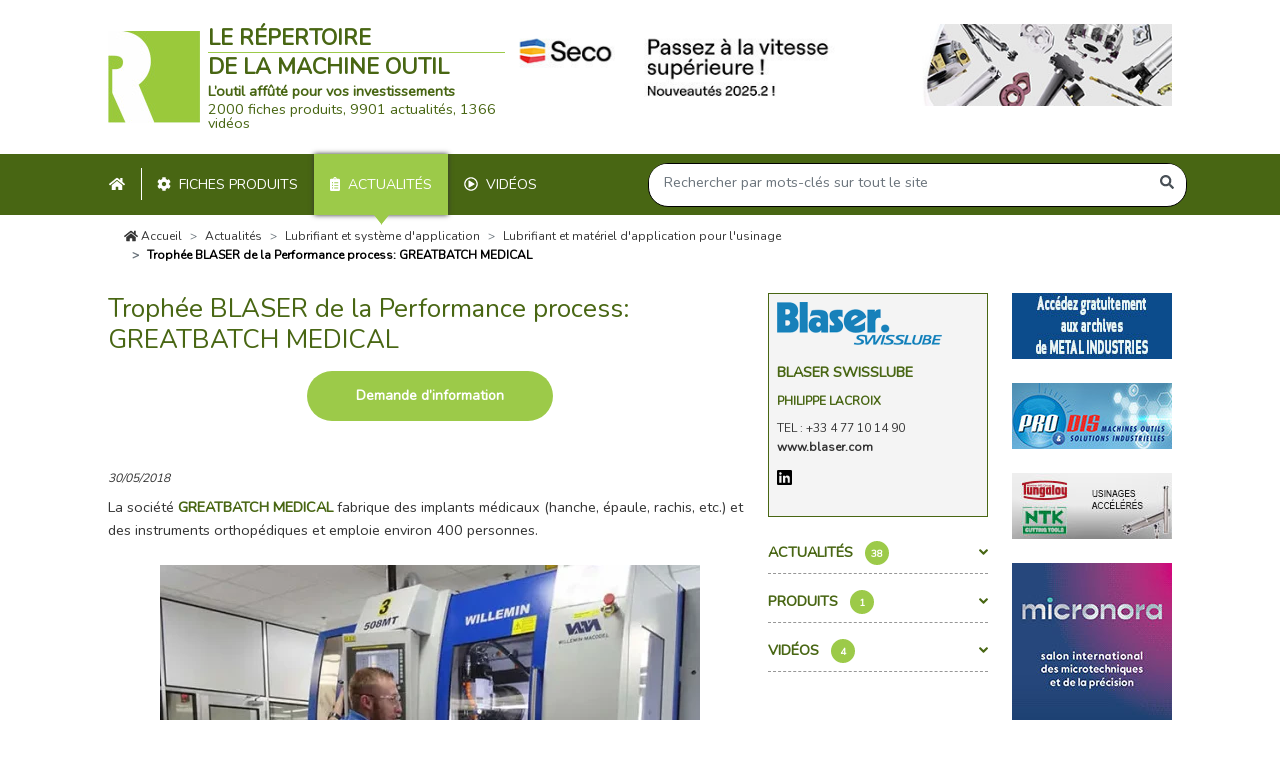

--- FILE ---
content_type: text/html; charset=UTF-8
request_url: https://www.machine-outil.com/actualites/t462/a7353-trophees-blaser.html
body_size: 9895
content:
<!doctype html>
<html lang="fr">
<head>
    <meta charset="utf-8">
    <meta name="viewport" content="width=device-width, initial-scale=1">

        <meta name="description" content="La société  fabrique des implants médicaux (hanche, épaule, rachis, etc.) et des instruments orthopédiques et emploie environ 400 personnes.
Pour ses fabr...">
    <meta property="og:url" content="https://www.machine-outil.com/actualites/t462/a7353-trophees-blaser.html" />
            <meta property="og:title" content="Trophée BLASER de la Performance process: GREATBATCH MEDICAL" />
        <meta property="og:description" content="La société  fabrique des implants médicaux (hanche, épaule, rachis, etc.) et des instruments orthopédiques et emploie environ 400 personnes.
Pour ses fabrication, Greatbatch Medical dispose d&#039;un parc majoritairement constitué de centres d&#039;usinage..." />
    <meta property="og:image" content="https://www.machine-outil.com/images/grand/articles/7353.webp">

    <title>→         Un lubrifiant basé sur une huile minéral adapté au décolletage et au fraisage
</title>

        <link rel="canonical" href="https://www.machine-outil.com/actualites/t462/a7353-trophees-blaser.html">
    
    <link rel="stylesheet" href="https://www.machine-outil.com/css/app.css">
    <link rel="icon" href="https://www.machine-outil.com/img/favicon.ico">

            <script
            async
            src="https://pagead2.googlesyndication.com/pagead/js/adsbygoogle.js?client=ca-pub-1552270745404070"
            crossorigin="anonymous"
        ></script>
    </head>
<body>
        
    <div class="public-core-navbar">
    <div class="container d-none d-xl-block header">
        <div class="d-flex my-4">
            <div class="public-core-logo d-flex large py-2 py-xl-0">
    <div class="align-self-center">
        <a href="https://www.machine-outil.com">
                            <img width="92" height="92" src="https://www.machine-outil.com/img/logo.jpg" alt="logo Machine Outil">
                    </a>
    </div>
    <div class="d-flex flex-column ml-2 align-self-center">
        <div class="mb-auto title">
            <div class="text-uppercase"><strong>Le répertoire</strong></div>
            <div class="text-uppercase"><strong>de la machine outil</strong></div>
        </div>
                    <div class="slogan">
                <strong>L’outil affûté pour vos investissements</strong><br> 2000 fiches produits, 9901 actualités, 1366 vidéos
            </div>
            </div>
</div>


            <div class="ml-auto banner g1">
                                    <a href="https://www.secotools.com/article/seco_news" target="_blank">
                        <img class="img-fluid" src="https://www.machine-outil.com/images/h/90/pubs/2310-xl.jpg" alt="Seco Tools">
                    </a>
                            </div>
        </div>
    </div>
    <div class="mocom-navbar">
        <div class="container px-xl-0 mx-0 mx-xl-auto">
            <nav class="navbar navbar-expand-xl p-0 d-block">
                <div class="d-flex d-xl-none mobile-header">
                    <button class="navbar-toggler" type="button" data-toggle="collapse" data-target="#mocom-navbar" aria-controls="mocom-navbar" aria-expanded="false" aria-label="Toggle navigation">
                        <span class="navbar-toggler-icon"></span>
                    </button>
                    <div class="public-core-logo d-flex small py-2 py-xl-0">
    <div class="align-self-center">
        <a href="https://www.machine-outil.com">
                            <img width="32" height="32" src="https://www.machine-outil.com/img/logo-sm.jpg" alt="logo Machine Outil">
                    </a>
    </div>
    <div class="d-flex flex-column ml-2 align-self-center">
        <div class="mb-auto title">
            <div class="text-uppercase"><strong>Le répertoire</strong></div>
            <div class="text-uppercase"><strong>de la machine outil</strong></div>
        </div>
            </div>
</div>


                    <div class="close-search-bar-div ml-auto">
                        <div class="align-self-center">X</div>
                    </div>
                    <div class="open-search-bar-div ml-auto" data-fromnav="false">
                        <div class="align-self-center">
                            <i class="fas fa-search"></i>
                        </div>
                    </div>
                </div>
                <div class="collapse navbar-collapse" id="mocom-navbar">
                    <ul class="navbar-nav mr-auto pt-4 pt-xl-0">
                        <li>
                            <div class="text-uppercase nav-item ">
                                <a class="nav-link py-xl-2  my-xl-1" href="https://www.machine-outil.com"><i class="fas fa-home mr-2 mr-xl-0"></i><span class="d-xl-none">&nbsp;Accueil</span></a>
                            </div>
                        </li>
                        <li>
                            <div class="text-uppercase nav-item border-link">
                                <a class="nav-link py-xl-2  my-xl-1" href="https://www.machine-outil.com/produits"><i class="fas fa-cog mr-2"></i>Fiches produits</a>
                            </div>
                        </li>
                        <li>
                            <div class="text-uppercase nav-item active">
                                <a class="nav-link py-xl-2  my-xl-1" href="https://www.machine-outil.com/actualites"><i class="fas fa-clipboard-list mr-2"></i>Actualités</a>
                            </div>
                        </li>
                        <li>
                            <div class="text-uppercase nav-item ">
                                <a class="nav-link py-xl-2  my-xl-1" href="https://www.machine-outil.com/videos"><i class="far fa-play-circle mr-2"></i>Vidéos</a>
                            </div>
                        </li>
                        <li class="d-xl-none">
                            <div class="nav-item">
                                <button class="text-uppercase nav-link btn btn-link btn-block py-xl-3 text-left" type="button" data-action="show-search" data-fromnav="true"><i class="fas fa-search mr-2"></i>Recherche</button>
                            </div>
                        </li>
                        <li class="d-xl-none">
                            <div class="text-uppercase nav-item">
                                <a class="nav-link py-xl-3" href="https://www.machine-outil.com/nous-contacter.html"><i class="far fa-envelope mr-2"></i>Nous contacter</a>
                            </div>
                        </li>
                    </ul>
                    <div class="position-relative search-bar-wrapper">
                        <div class="public-core-search-bar search" id="public-code-search-bar">
    <form autocomplete="off" class="form-inline my-2 my-xl-0 allinonegroup justify-content-end" action="https://www.machine-outil.com/recherche">
        <input type="hidden" name="type" value="keywords">
        <div class="input-group rounded-pill">
            <input name="keywords" class="form-control bg-transparent" type="search" placeholder="Rechercher par mots-clés sur tout le site" aria-label="Search" value="">
            <div class="input-group-append">
                <span class="input-group-text bg-transparent border-0"><i class="fas fa-search"></i></span>
            </div>
        </div>
    </form>
    <div class="live-results position-absolute" style="display: none;">
        <ul class="nav nav-tabs nav-fill d-xl-none" id="myTab" role="tablist">
            <li class="nav-item">
                <a class="nav-link active text-uppercase" id="public-code-search-bar-societes-tab" data-toggle="tab" href="#public-code-search-bar-societes" role="tab" aria-controls="societes" aria-selected="true">Les <b>sociétes</b></a>
            </li>
            <li class="nav-item">
                <a class="nav-link text-uppercase" id="public-code-search-bar-keywords-tab" data-toggle="tab" href="#public-code-search-bar-keywords" role="tab" aria-controls="keywords" aria-selected="false">Les <b>mots clés</b></a>
            </li>
        </ul>

        <div class="d-none d-xl-flex pt-4 pb-3">
            <div class="w-50 text-uppercase title">Les <b>sociétes</b></div>
            <div class="w-50 text-uppercase title">Les <b>mots clés</b></div>
        </div>
        <div class="tab-content d-xl-flex">
            <div class="tab-pane active d-xl-block" id="public-code-search-bar-societes" role="tabpanel" aria-labelledby="societes-tab"></div>
            <div class="tab-pane d-xl-block" id="public-code-search-bar-keywords" role="tabpanel" aria-labelledby="keywords-tab"></div>
        </div>
    </div>
</div>
                    </div>
                </div>
            </nav>

        </div>
    </div>
</div>

    <div class="d-none d-xl-block">
        <div class="component-core-breadcrumb">
        <nav aria-label="breadcrumb">
            <div class="container">
                <ol class="breadcrumb">
                                            <li class="breadcrumb-item"><a href="https://www.machine-outil.com"><i class="fas fa-home"></i> Accueil</a></li>
    <li class="breadcrumb-item"><a href="https://www.machine-outil.com/actualites">Actualités</a></li>
    <li class="breadcrumb-item"><a href="https://www.machine-outil.com/actualites/s45-lubrifiant-et-systeme-d-application">Lubrifiant et système d&#039;application</a></li>
    <li class="breadcrumb-item"><a href="https://www.machine-outil.com/actualites/t462-lubrifiant-et-materiel-d-application-pour-l-usinage/alpha/page1.html">Lubrifiant et matériel d&#039;application pour l&#039;usinage</a></li>
    <li class="breadcrumb-item active" aria-current="page">Trophée BLASER de la Performance process: GREATBATCH MEDICAL</li>
                                    </ol>
            </div>
        </nav>
    </div>
    </div>
    <style>
        .fancybox-caption__body {
            visibility: hidden;
        }
    </style>

    <div class="section pt-0">
        <div class="container">
                        <div class="d-flex">
                <div class="content flex-fill">

                    <div class="d-xl-none">
                        <div class="component-banner-mobile-top">

            <div
            class="banner mb-3 g1"
            style="height: 50px;"
        >
            <a
                href="https://www.secotools.com/article/seco_news"
                target="_blank"
                title="Seco Tools"
            >
                                    <img class="img-fluid" src="https://www.machine-outil.com/images/h/50/pubs/2310-sm.jpg" alt="Seco Tools">
                            </a>
        </div>
        <div class="text-center mb-3">
        <span>Annonces : </span>
                    <a href="https://www.machine-outil.com/la-societe/e3397-metal-industries.html#actualites" target="_blank">Métal Industries</a>
                            <span> - </span>
                                <a href="http://www.pro-dis.fr" target="_blank">Pro-Dis</a>
                            <span> - </span>
                                <a href="http://www.tungaloy.com/fr" target="_blank">Tungaloy - NTK</a>
                        </div>
</div>
                    </div>

                        <div class="public-pages-actualites-show">
        <div class="clearfix">
            <div class="float-right ml-3 w-25 d-none d-xl-block">
                <div class="component-societes-bigthumbnail p-2">
                    <div class="logo">
            <a href="https://www.machine-outil.com/la-societe/e1788-blaser-swisslube.html">
                <img class="img-fluid" src="https://www.machine-outil.com/images/petit/societes/1788_2.png" alt="Blaser Swisslube">
            </a>
        </div>
                <div class="name mt-3 font-weight-bold">
            <a class="text-uppercase" href="https://www.machine-outil.com/la-societe/e1788-blaser-swisslube.html">Blaser Swisslube</a>
        </div>
                    <div class="infos">
                                    <div class="fullname text-uppercase font-weight-bold mt-2">Philippe LACROIX</div>
                                                    <div class="mt-2">
                                                    <div><span class="phone text-uppercase ">Tel : +33 4 77 10 14 90</span></div>
                                                                                                    <div><a class="web font-weight-bold clic-ergonomique" target="_blank" href="http://www.blaser.com" data-label="blaser swisslube">www.blaser.com</a></div>
                                            </div>
                            </div>
                            <div class="social mt-2">
                    <ul class="list-inline">
                                                    <li class="list-inline-item"><a target="_blank" href="https://www.linkedin.com/company-beta/141083/" class="clic-ergonomique" data-label="blaser swisslube linkedin"><i class="fab fa-linkedin"></i></a></li>
                                                                                                                    </ul>
                </div>
                                </div>
                <div class="public-core-items-accordions mt-4">
            <div class="mt-3">
            <div class="public-core-items-accordion">
                    <a class="d-block text-uppercase font-weight-bold title border-bottom-mocom mb-3 clearfix pb-2 collapsed" href="#accordion69762b2ce702c" data-toggle="collapse" aria-expanded="true" aria-controls="collapseOne">
            <span class="float-right angle"><i class="fas fa-angle-down"></i></span>
            Actualités&nbsp;<span class="number-mocom">38</span>
        </a>
        <div class="collapse" id="accordion69762b2ce702c">
                            <div class="mb-3 pb-2 border-bottom-mocom">
                                            <div class="component-core-actualites-thumbnail">
    <div class="d-flex">
        <div class="photo">
            <a class="d-block" href="https://www.machine-outil.com/actualites/t495/a9264-blaser-swisslube.html">
                <img
                    class="img-fluid"
                    src="https://www.machine-outil.com/images/grand/articles/9264.webp"
                    alt="ateliers techniques sur les innovations les plus récentes du lubrifiant"
                >
            </a>
        </div>
        <div class="text ml-2 d-flex flex-column flex-fill">
            <a href="https://www.machine-outil.com/actualites/t495/a9264-blaser-swisslube.html"><h4 class="title mb-0">Usinage, lubrifiant et performances : cocktail explosif le 19 avril 20...</h4></a>
            <div class="small date mb-0"><i>20/03/2023</i></div>
                            <p class="brief mb-0">Blaser Swisslube attaque pied au plancher ce début d’année avec le retour de son...</p>
                        <a href="https://www.machine-outil.com/actualites/t495/a9264-blaser-swisslube.html" class="text-right d-block link mt-auto"> > Lire</a>
        </div>
    </div>
</div>
                                                                            </div>
                            <div class="mb-3 pb-2 border-bottom-mocom">
                                            <div class="component-core-actualites-thumbnail">
    <div class="d-flex">
        <div class="photo">
            <a class="d-block" href="https://www.machine-outil.com/actualites/t462/a9063-blaser.html">
                <img
                    class="img-fluid"
                    src="https://www.machine-outil.com/images/grand/articles/9063.webp"
                    alt="Photographier et filmer le processus d’usinage, la formation des copeaux et le comportement du lubrifiant réfrigérant"
                >
            </a>
        </div>
        <div class="text ml-2 d-flex flex-column flex-fill">
            <a href="https://www.machine-outil.com/actualites/t462/a9063-blaser.html"><h4 class="title mb-0">BLASER examine chaque copeau dans une série d&#039;essais innovants</h4></a>
            <div class="small date mb-0"><i>26/09/2022</i></div>
                            <p class="brief mb-0">Il s’agit d’impressionnantes photos macro prises à grande vitesse : au ralenti,...</p>
                        <a href="https://www.machine-outil.com/actualites/t462/a9063-blaser.html" class="text-right d-block link mt-auto"> > Lire</a>
        </div>
    </div>
</div>
                                                                            </div>
                            <div class="mb-3 pb-2 border-bottom-mocom">
                                            <div class="component-core-actualites-thumbnail">
    <div class="d-flex">
        <div class="photo">
            <a class="d-block" href="https://www.machine-outil.com/actualites/t462/a8796-blaser-simodec.html">
                <img
                    class="img-fluid"
                    src="https://www.machine-outil.com/images/grand/articles/8796.webp"
                    alt="Rectification et affûtage : amélioration des paramètres de qualité et de productivité"
                >
            </a>
        </div>
        <div class="text ml-2 d-flex flex-column flex-fill">
            <a href="https://www.machine-outil.com/actualites/t462/a8796-blaser-simodec.html"><h4 class="title mb-0">SIMODEC 2022 : BLASER travaille ses gammes</h4></a>
            <div class="small date mb-0"><i>09/02/2022</i></div>
                            <p class="brief mb-0">Pour cette édition 2022, Blaser mise sur les nouveautés de sa gamme Blasogrind....</p>
                        <a href="https://www.machine-outil.com/actualites/t462/a8796-blaser-simodec.html" class="text-right d-block link mt-auto"> > Lire</a>
        </div>
    </div>
</div>
                                                                            </div>
                                        <div class="mt-4 text-center">
                                            <a href="https://www.machine-outil.com/la-societe/e1788-blaser-swisslube.html#actualites" class="btn-mocom-light rounded-pill py-3 px-4 d-inline-block">Voir toutes les actualités</a>
                                                                            </div>
                    </div>
    </div>
        </div>
                <div class="mt-3">
            <div class="public-core-items-accordion">
                    <a class="d-block text-uppercase font-weight-bold title border-bottom-mocom mb-3 clearfix pb-2 collapsed" href="#accordion69762b2ce9600" data-toggle="collapse" aria-expanded="true" aria-controls="collapseOne">
            <span class="float-right angle"><i class="fas fa-angle-down"></i></span>
            Produits&nbsp;<span class="number-mocom">1</span>
        </a>
        <div class="collapse" id="accordion69762b2ce9600">
                            <div class="mb-3 pb-2 border-bottom-mocom">
                                                                <div class="component-produits-thumbnail">
    <div class="d-flex">
        <div class="photo text-center">
            <a class="d-block" href="https://www.machine-outil.com/t462/p2457-lubrifier-blaser.html">
                <img class="img-fluid" src="https://www.machine-outil.com/images/petit/produits/2457.webp" alt="Huiles entières et lubrifiants réfrigérants solubles - BLASER">
            </a>
        </div>
        <div class="text ml-2 d-flex flex-column flex-fill">
            <a href="https://www.machine-outil.com/t462/p2457-lubrifier-blaser.html"><h4 class="title mb-0">Le lubrifiant de coupe, un levier de performance</h4></a>
            <p class="brief mb-0">A partir d’une gamme très complète d’huiles entières et de lubrifiants réfrigéra...</p>
            <a href="https://www.machine-outil.com/t462/p2457-lubrifier-blaser.html" class="text-right d-block link mt-auto"> > Voir</a>
        </div>
    </div>
</div>
                                                        </div>
                                </div>
    </div>
        </div>
                <div class="mt-3">
            <div class="public-core-items-accordion">
                    <a class="d-block text-uppercase font-weight-bold title border-bottom-mocom mb-3 clearfix pb-2 collapsed" href="#accordion69762b2ce966f" data-toggle="collapse" aria-expanded="true" aria-controls="collapseOne">
            <span class="float-right angle"><i class="fas fa-angle-down"></i></span>
            Vidéos&nbsp;<span class="number-mocom">4</span>
        </a>
        <div class="collapse" id="accordion69762b2ce966f">
                            <div class="mb-3 pb-2 border-bottom-mocom">
                                                                                    <div class="component-videos-thumbnail">
    <a href="https://www.machine-outil.com/videos/t936/v1207-blaser-swisslube-liquidtool-autopilot.html">
        <img class="img-fluid" src="https://i3.ytimg.com/vi/y9SXKua5X04/maxresdefault.jpg" alt="Système de gestion automatique du lubrifiant réfrigérant en usinage">
    </a>
    <div class="title mt-2">
        <a href="https://www.machine-outil.com/videos/t936/v1207-blaser-swisslube-liquidtool-autopilot.html">LIQUIDTOOL AutoPilot</a>
    </div>
    <div class="infos">
        <a href="https://www.machine-outil.com/videos/t936/v1207-blaser-swisslube-liquidtool-autopilot.html">
            <small>
                28 Avril 2025  - 1min 42             </small>
        </a>
    </div>
</div>
                                    </div>
                            <div class="mb-3 pb-2 border-bottom-mocom">
                                                                                    <div class="component-videos-thumbnail">
    <a href="https://www.machine-outil.com/videos/t462/v996-blaser-blasocut-201.html">
        <img class="img-fluid" src="https://i3.ytimg.com/vi/PvQRtsCVIzE/maxresdefault.jpg" alt="Lubrifiant d&#039;usinage en émulsion stable pour une longue durée de vie">
    </a>
    <div class="title mt-2">
        <a href="https://www.machine-outil.com/videos/t462/v996-blaser-blasocut-201.html">BLASER BLASOCUT 201</a>
    </div>
    <div class="infos">
        <a href="https://www.machine-outil.com/videos/t462/v996-blaser-blasocut-201.html">
            <small>
                10 Juin 2024  - 2min 18             </small>
        </a>
    </div>
</div>
                                    </div>
                            <div class="mb-3 pb-2 border-bottom-mocom">
                                                                                    <div class="component-videos-thumbnail">
    <a href="https://www.machine-outil.com/videos/t936/v533-blaser-swisslube-liquidtool.html">
        <img class="img-fluid" src="https://i3.ytimg.com/vi/O9Dq886swcI/maxresdefault.jpg" alt="Monitoring du lubrifiant en usinage (concentrations et température)">
    </a>
    <div class="title mt-2">
        <a href="https://www.machine-outil.com/videos/t936/v533-blaser-swisslube-liquidtool.html">Liquidtool de BLASER SWISSLUBE</a>
    </div>
    <div class="infos">
        <a href="https://www.machine-outil.com/videos/t936/v533-blaser-swisslube-liquidtool.html">
            <small>
                14 Octobre 2021  - 1min 39             </small>
        </a>
    </div>
</div>
                                    </div>
                                        <div class="mt-4 text-center">
                                                                                    <a href="https://www.machine-outil.com/la-societe/e1788-blaser-swisslube.html#videos" class="btn-mocom-light rounded-pill py-3 px-4 d-inline-block">Voir toutes les vidéos</a>
                                    </div>
                    </div>
    </div>
        </div>
    </div>
            </div>
            <h1 class="mb-3">Trophée BLASER de la Performance process: GREATBATCH MEDICAL</h1>
                            <div class="text-center">
                    <button data-fancybox data-type="ajax" data-src="https://www.machine-outil.com/documentations/t462/a7353" data-touch="false" class="btn btn-mocom px-5 rounded-pill mb-5">Demande d’information</button>
                </div>
                        <div class="date mb-2">
                <i>30/05/2018</i>
            </div>
            <div class="contenu">
                La société <a href='http://www.www.integer.net'>GREATBATCH MEDICAL</a> fabrique des implants médicaux (hanche, épaule, rachis, etc.) et des instruments orthopédiques et emploie environ 400 personnes.<br><br>
<a class='d-block img-link' data-fancybox='hello' data-caption='7353' href='https://www.machine-outil.com/images/articles/7353.webp'><div class='text-center'><img class='img-fluid' src='https://www.machine-outil.com/images/grand/articles/7353.webp' alt='7353'><br><i>Pour ses fabrication, Greatbatch Medical dispose d'un parc majoritairement constitué de centres d'usinage-tournage Willemin Macodel et Tornos</i></div></a><br><br>
La fabrication de produits usinés à destination du secteur médical engendre une complication supplémentaire lors du choix du lubrifiant : il doit être homologué. Les évolutions réglementaires au niveau européen ont contraint la société à changer le lubrifiant de coupe utilisé précédemment dans l'entreprise. Le choix d'un nouveau lubrifiant doit, pour tout atelier, être compatible avec les objectifs productifs et environnementaux de l'entreprise, mais, dans ce cas particulier, également faire l'objet d'une homologation qui s'avère longue et couteuse (gamme d'usinage, micro-biologie, test de toxicité et validation client sur des pièces qui ne peuvent être vendues). « <i>Nous fonctionnions sur une génération d'huile plombée et nous n'aurions pas changé car les coûts de validation sont énormes, de l'ordre de 240.000 euros</i> » se souviennent Richard Millot et Benjamin Martin, Experts Techniques chez Greatbatch Medical. C'est donc avec le plus grand soin que les équipes s'attelèrent à cette tâche qui doit figer le process sur une longue période.<br><br>
Cinq fabricants furent consultés et deux d'entre eux accédèrent à la phase suivante des essais. Une quarantaine de pièces fut fabriquée pour l'occasion. Blaser proposa le lubrifiant Blasomill 15, une huile minérale hydro-craquée additivée en esters à haut rendement. Près de deux ans ont été nécessaires pour obtenir la confirmation des homologations et démarrer l'utilisation du nouveau fluide de coupe. Integer Greatbatch utilise principalement cette huile entière pour des opérations de décolletage et de fraisage de pièces en grande série dans des matières difficiles à usiner comme le titane, l'inox ou encore des alliages chrome cobalt.<br><br>
<a class='d-block img-link' data-fancybox='hello' data-caption='7353_2' href='https://www.machine-outil.com/images/articles/7353_2.webp'><div class='text-center'><img class='img-fluid' src='https://www.machine-outil.com/images/grand/articles/7353_2.webp' alt='7353_2'><br><i>Exemple de prothèses fabriquées par Greatbatch Medical</i></div></a><br><br>
Outre la validation de l'aspect réglementaire, les équipes de Greatbatch Medical ont observé plusieurs gains techniques et économiques suite à l'adoption de ce nouveau fluide de coupe. La consommation d'huile fut réduite d'environ 60% : Blasomill 15 libère mieux les microparticules et l'huile se charge moins. « <i>Avec la précédente huile, nous assurions une filtration et au bout de la deuxième filtration, au bout de trois mois, nous changions totalement d'huile. Avec le lubrifiant Blaser, la filtration ne laisse apparaître aucun copeau et nous pouvons continuer à l'utiliser pendant un an sur nos machines Tornos et jusqu'à 3 à 4 ans sur les Willemin-Macodel</i> » se réjouissent Richard Millot et Benjamin Martin.<br><br>
La durée de vie des outils coupants a également progressé de 20 à 50%. Sur certaines pièces comme les vis inox, leur durée de vie a été doublée. Les rebuts ont également été diminués : sur certaines pièces avec des tolérances dimensionnelle très serrées (14µ), ce taux est passé de 21% à 1,6%. L'état de surface a, lui aussi, progressé grâce à un échauffement moindre des pièces lors de l'usinage et un meilleur écoulement des copeaux : l’indice de rugosité est passé de Ra 0,5 à Ra 0,25. Le Trophée de la Performance process lui est donc revenu tout naturellement.<br><br>
Autres Trophées Blaser 2018 :<br>
<a href='https://www.machine-outil.com/actualites/t462/a7350-trophees-blaser.html'>Trophée de la Performance Outil : MECAPREC</a><br>
<a href='https://www.machine-outil.com/actualites/t462/a7351-trophees-blaser.html'>Trophée BLASER de Coût Global PME : TROIMECA</a><br>
<a href='https://www.machine-outil.com/actualites/t462/a7352-trophees-blaser.html'>Trophée BLASER de la Santé et Productivité : SADEV</a><br>
<a href='https://www.machine-outil.com/actualites/t462/a7354-trophees-blaser.html'>Trophée BLASER du Recyclage : BARRE S.A.</a>
            </div>

            <div class="row mt-5">
                                <div class="col-xl-6 d-flex">
                    <div class="public-core-sharer blade php">
    <ul class="share-list list-inline font-weight-bold text-uppercase">
        <li class="list-inline-item">Partager sur :</li>
        <li class="list-inline-item">
            <div class="a2a_kit">
                <a target="_blank" href="http://www.linkedin.com/shareArticle?mini=true&url=https://www.machine-outil.com/actualites/t462/a7353-trophees-blaser.html&title=Un lubrifiant basé sur une huile minéral adapté au décolletage et au fraisage"><i class="fab fa-linkedin"></i></a>
            </div>
        </li>
        <li class="list-inline-item">
            <div class="a2a_kit">
                <a target="_blank" href="mailto:?subject=Un lubrifiant basé sur une huile minéral adapté au décolletage et au fraisage&body=https://www.machine-outil.com/actualites/t462/a7353-trophees-blaser.html"><i class="fas fa-envelope"></i></a>
            </div>
        </li>
        <li class="list-inline-item">
            <div class="a2a_kit">
                <a target="_blank" href="https://www.facebook.com/sharer/sharer.php?u=https://www.machine-outil.com/actualites/t462/a7353-trophees-blaser.html"><i class="fab fa-facebook"></i></a>
            </div>
        </li>
        <li class="list-inline-item">
            <div class="a2a_kit">
                <a target="_blank" href="https://twitter.com/intent/tweet/?url=https://www.machine-outil.com/actualites/t462/a7353-trophees-blaser.html&text=Un lubrifiant basé sur une huile minéral adapté au décolletage et au fraisage"><i class="fab fa-twitter"></i></a>
            </div>
        </li>
    </ul>
</div>
                </div>
            </div>
        </div>
        <div class="d-xl-none">
            <div class="component-societes-bigthumbnail p-2">
                    <div class="logo">
            <a href="https://www.machine-outil.com/la-societe/e1788-blaser-swisslube.html">
                <img class="img-fluid" src="https://www.machine-outil.com/images/petit/societes/1788_2.png" alt="Blaser Swisslube">
            </a>
        </div>
                <div class="name mt-3 font-weight-bold">
            <a class="text-uppercase" href="https://www.machine-outil.com/la-societe/e1788-blaser-swisslube.html">Blaser Swisslube</a>
        </div>
                    <div class="infos">
                                    <div class="fullname text-uppercase font-weight-bold mt-2">Philippe LACROIX</div>
                                                    <div class="mt-2">
                                                    <div><span class="phone text-uppercase ">Tel : +33 4 77 10 14 90</span></div>
                                                                                                    <div><a class="web font-weight-bold clic-ergonomique" target="_blank" href="http://www.blaser.com" data-label="blaser swisslube">www.blaser.com</a></div>
                                            </div>
                            </div>
                            <div class="social mt-2">
                    <ul class="list-inline">
                                                    <li class="list-inline-item"><a target="_blank" href="https://www.linkedin.com/company-beta/141083/" class="clic-ergonomique" data-label="blaser swisslube linkedin"><i class="fab fa-linkedin"></i></a></li>
                                                                                                                    </ul>
                </div>
                                </div>
            <div class="public-core-items-accordions mt-4">
            <div class="mt-3">
            <div class="public-core-items-accordion">
                    <a class="d-block text-uppercase font-weight-bold title border-bottom-mocom mb-3 clearfix pb-2 collapsed" href="#accordion69762b2cea69f" data-toggle="collapse" aria-expanded="true" aria-controls="collapseOne">
            <span class="float-right angle"><i class="fas fa-angle-down"></i></span>
            Actualités&nbsp;<span class="number-mocom">38</span>
        </a>
        <div class="collapse" id="accordion69762b2cea69f">
                            <div class="mb-3 pb-2 border-bottom-mocom">
                                            <div class="component-core-actualites-thumbnail">
    <div class="d-flex">
        <div class="photo">
            <a class="d-block" href="https://www.machine-outil.com/actualites/t495/a9264-blaser-swisslube.html">
                <img
                    class="img-fluid"
                    src="https://www.machine-outil.com/images/grand/articles/9264.webp"
                    alt="ateliers techniques sur les innovations les plus récentes du lubrifiant"
                >
            </a>
        </div>
        <div class="text ml-2 d-flex flex-column flex-fill">
            <a href="https://www.machine-outil.com/actualites/t495/a9264-blaser-swisslube.html"><h4 class="title mb-0">Usinage, lubrifiant et performances : cocktail explosif le 19 avril 20...</h4></a>
            <div class="small date mb-0"><i>20/03/2023</i></div>
                            <p class="brief mb-0">Blaser Swisslube attaque pied au plancher ce début d’année avec le retour de son...</p>
                        <a href="https://www.machine-outil.com/actualites/t495/a9264-blaser-swisslube.html" class="text-right d-block link mt-auto"> > Lire</a>
        </div>
    </div>
</div>
                                                                            </div>
                            <div class="mb-3 pb-2 border-bottom-mocom">
                                            <div class="component-core-actualites-thumbnail">
    <div class="d-flex">
        <div class="photo">
            <a class="d-block" href="https://www.machine-outil.com/actualites/t462/a9063-blaser.html">
                <img
                    class="img-fluid"
                    src="https://www.machine-outil.com/images/grand/articles/9063.webp"
                    alt="Photographier et filmer le processus d’usinage, la formation des copeaux et le comportement du lubrifiant réfrigérant"
                >
            </a>
        </div>
        <div class="text ml-2 d-flex flex-column flex-fill">
            <a href="https://www.machine-outil.com/actualites/t462/a9063-blaser.html"><h4 class="title mb-0">BLASER examine chaque copeau dans une série d&#039;essais innovants</h4></a>
            <div class="small date mb-0"><i>26/09/2022</i></div>
                            <p class="brief mb-0">Il s’agit d’impressionnantes photos macro prises à grande vitesse : au ralenti,...</p>
                        <a href="https://www.machine-outil.com/actualites/t462/a9063-blaser.html" class="text-right d-block link mt-auto"> > Lire</a>
        </div>
    </div>
</div>
                                                                            </div>
                            <div class="mb-3 pb-2 border-bottom-mocom">
                                            <div class="component-core-actualites-thumbnail">
    <div class="d-flex">
        <div class="photo">
            <a class="d-block" href="https://www.machine-outil.com/actualites/t462/a8796-blaser-simodec.html">
                <img
                    class="img-fluid"
                    src="https://www.machine-outil.com/images/grand/articles/8796.webp"
                    alt="Rectification et affûtage : amélioration des paramètres de qualité et de productivité"
                >
            </a>
        </div>
        <div class="text ml-2 d-flex flex-column flex-fill">
            <a href="https://www.machine-outil.com/actualites/t462/a8796-blaser-simodec.html"><h4 class="title mb-0">SIMODEC 2022 : BLASER travaille ses gammes</h4></a>
            <div class="small date mb-0"><i>09/02/2022</i></div>
                            <p class="brief mb-0">Pour cette édition 2022, Blaser mise sur les nouveautés de sa gamme Blasogrind....</p>
                        <a href="https://www.machine-outil.com/actualites/t462/a8796-blaser-simodec.html" class="text-right d-block link mt-auto"> > Lire</a>
        </div>
    </div>
</div>
                                                                            </div>
                                        <div class="mt-4 text-center">
                                            <a href="https://www.machine-outil.com/la-societe/e1788-blaser-swisslube.html#actualites" class="btn-mocom-light rounded-pill py-3 px-4 d-inline-block">Voir toutes les actualités</a>
                                                                            </div>
                    </div>
    </div>
        </div>
                <div class="mt-3">
            <div class="public-core-items-accordion">
                    <a class="d-block text-uppercase font-weight-bold title border-bottom-mocom mb-3 clearfix pb-2 collapsed" href="#accordion69762b2cec4a7" data-toggle="collapse" aria-expanded="true" aria-controls="collapseOne">
            <span class="float-right angle"><i class="fas fa-angle-down"></i></span>
            Produits&nbsp;<span class="number-mocom">1</span>
        </a>
        <div class="collapse" id="accordion69762b2cec4a7">
                            <div class="mb-3 pb-2 border-bottom-mocom">
                                                                <div class="component-produits-thumbnail">
    <div class="d-flex">
        <div class="photo text-center">
            <a class="d-block" href="https://www.machine-outil.com/t462/p2457-lubrifier-blaser.html">
                <img class="img-fluid" src="https://www.machine-outil.com/images/petit/produits/2457.webp" alt="Huiles entières et lubrifiants réfrigérants solubles - BLASER">
            </a>
        </div>
        <div class="text ml-2 d-flex flex-column flex-fill">
            <a href="https://www.machine-outil.com/t462/p2457-lubrifier-blaser.html"><h4 class="title mb-0">Le lubrifiant de coupe, un levier de performance</h4></a>
            <p class="brief mb-0">A partir d’une gamme très complète d’huiles entières et de lubrifiants réfrigéra...</p>
            <a href="https://www.machine-outil.com/t462/p2457-lubrifier-blaser.html" class="text-right d-block link mt-auto"> > Voir</a>
        </div>
    </div>
</div>
                                                        </div>
                                </div>
    </div>
        </div>
                <div class="mt-3">
            <div class="public-core-items-accordion">
                    <a class="d-block text-uppercase font-weight-bold title border-bottom-mocom mb-3 clearfix pb-2 collapsed" href="#accordion69762b2cec4f2" data-toggle="collapse" aria-expanded="true" aria-controls="collapseOne">
            <span class="float-right angle"><i class="fas fa-angle-down"></i></span>
            Vidéos&nbsp;<span class="number-mocom">4</span>
        </a>
        <div class="collapse" id="accordion69762b2cec4f2">
                            <div class="mb-3 pb-2 border-bottom-mocom">
                                                                                    <div class="component-videos-thumbnail">
    <a href="https://www.machine-outil.com/videos/t936/v1207-blaser-swisslube-liquidtool-autopilot.html">
        <img class="img-fluid" src="https://i3.ytimg.com/vi/y9SXKua5X04/maxresdefault.jpg" alt="Système de gestion automatique du lubrifiant réfrigérant en usinage">
    </a>
    <div class="title mt-2">
        <a href="https://www.machine-outil.com/videos/t936/v1207-blaser-swisslube-liquidtool-autopilot.html">LIQUIDTOOL AutoPilot</a>
    </div>
    <div class="infos">
        <a href="https://www.machine-outil.com/videos/t936/v1207-blaser-swisslube-liquidtool-autopilot.html">
            <small>
                28 Avril 2025  - 1min 42             </small>
        </a>
    </div>
</div>
                                    </div>
                            <div class="mb-3 pb-2 border-bottom-mocom">
                                                                                    <div class="component-videos-thumbnail">
    <a href="https://www.machine-outil.com/videos/t462/v996-blaser-blasocut-201.html">
        <img class="img-fluid" src="https://i3.ytimg.com/vi/PvQRtsCVIzE/maxresdefault.jpg" alt="Lubrifiant d&#039;usinage en émulsion stable pour une longue durée de vie">
    </a>
    <div class="title mt-2">
        <a href="https://www.machine-outil.com/videos/t462/v996-blaser-blasocut-201.html">BLASER BLASOCUT 201</a>
    </div>
    <div class="infos">
        <a href="https://www.machine-outil.com/videos/t462/v996-blaser-blasocut-201.html">
            <small>
                10 Juin 2024  - 2min 18             </small>
        </a>
    </div>
</div>
                                    </div>
                            <div class="mb-3 pb-2 border-bottom-mocom">
                                                                                    <div class="component-videos-thumbnail">
    <a href="https://www.machine-outil.com/videos/t936/v533-blaser-swisslube-liquidtool.html">
        <img class="img-fluid" src="https://i3.ytimg.com/vi/O9Dq886swcI/maxresdefault.jpg" alt="Monitoring du lubrifiant en usinage (concentrations et température)">
    </a>
    <div class="title mt-2">
        <a href="https://www.machine-outil.com/videos/t936/v533-blaser-swisslube-liquidtool.html">Liquidtool de BLASER SWISSLUBE</a>
    </div>
    <div class="infos">
        <a href="https://www.machine-outil.com/videos/t936/v533-blaser-swisslube-liquidtool.html">
            <small>
                14 Octobre 2021  - 1min 39             </small>
        </a>
    </div>
</div>
                                    </div>
                                        <div class="mt-4 text-center">
                                                                                    <a href="https://www.machine-outil.com/la-societe/e1788-blaser-swisslube.html#videos" class="btn-mocom-light rounded-pill py-3 px-4 d-inline-block">Voir toutes les vidéos</a>
                                    </div>
                    </div>
    </div>
        </div>
    </div>
        </div>
    </div>

                    <div class="d-xl-none">
                        <div class="component-banner-mobile-bottom mt-2">
            <div class="banner mb-4 s3 text-center ">
            <a href="https://www.micronora.com/" target="_blank" title="Micronora">
                                    <img class="img-fluid" src="https://www.machine-outil.com/images/h/250/pubs/2260-sm.jpg" alt="Micronora">
                            </a>
        </div>
    </div>
                    </div>
                </div>
                <div class="d-none d-xl-block ml-4">
                    <div style="text-align: center; width: 160px;">
            <div class="banner mb-4">
            <a href="https://www.machine-outil.com/la-societe/e3397-metal-industries.html#actualites" target="_blank" title="Métal Industries">
                <img src="https://www.machine-outil.com/images/w/160/pubs/2304-xl.jpg" alt="Métal Industries">
            </a>
        </div>
            <div class="banner mb-4">
            <a href="http://www.pro-dis.fr" target="_blank" title="Pro-Dis">
                <img src="https://www.machine-outil.com/images/w/160/pubs/2225-xl.jpg" alt="Pro-Dis">
            </a>
        </div>
            <div class="banner mb-4">
            <a href="http://www.tungaloy.com/fr" target="_blank" title="Tungaloy - NTK">
                <img src="https://www.machine-outil.com/images/w/160/pubs/2291-xl.jpg" alt="Tungaloy - NTK">
            </a>
        </div>
                <div class="banner">
            <a href="https://www.micronora.com/" target="_blank" title="Micronora">
                <img src="https://www.machine-outil.com/images/w/160/pubs/2260-xl.jpg" alt="Micronora">
            </a>
        </div>
    </div>
                </div>
            </div>
                    </div>
    </div>

            <div class="section pt-0 pt-xl-4">
        <div class="container">
            <div class="public-core-partenaires">
    <h2 class="text-uppercase text-center">Nos partenaires</h2>
    <div class="row">
                                    <div class="col-xl col-6 mx-auto">
                    <div class="component-partenaires-thumbnail d-flex flex-column">
            <a href="https://www.secotools.com/article/seco_news" target="_blank" class="d-flex flex-column">
            <div class="logo my-auto text-center">
            <img src="https://www.machine-outil.com/images/w/100/societes/1498_2.png" alt=Seco Tools>
        </div>
        <div class="title font-weight-bold text-center">
            Seco Tools
        </div>
            </a>
    </div>
                </div>
                                                <div class="col-xl col-6 mx-auto">
                    <div class="component-partenaires-thumbnail d-flex flex-column">
            <a href="https://www.machine-outil.com/la-societe/e3397-metal-industries.html#actualites" target="_blank" class="d-flex flex-column">
            <div class="logo my-auto text-center">
            <img src="https://www.machine-outil.com/images/w/100/societes/3397.png" alt=Métal Industries>
        </div>
        <div class="title font-weight-bold text-center">
            Métal Industries
        </div>
            </a>
    </div>
                </div>
                            <div class="col-xl col-6 mx-auto">
                    <div class="component-partenaires-thumbnail d-flex flex-column">
            <a href="http://www.pro-dis.fr" target="_blank" class="d-flex flex-column">
            <div class="logo my-auto text-center">
            <img src="https://www.machine-outil.com/images/w/100/societes/3106.jfif" alt=Pro-Dis>
        </div>
        <div class="title font-weight-bold text-center">
            Pro-Dis
        </div>
            </a>
    </div>
                </div>
                            <div class="col-xl col-6 mx-auto">
                    <div class="component-partenaires-thumbnail d-flex flex-column">
            <a href="http://www.tungaloy.com/fr" target="_blank" class="d-flex flex-column">
            <div class="logo my-auto text-center">
            <img src="https://www.machine-outil.com/images/w/100/societes/2257.png" alt=Tungaloy>
        </div>
        <div class="title font-weight-bold text-center">
            Tungaloy
        </div>
            </a>
    </div>
                </div>
                                                <div class="col-xl col-6 mx-auto">
                    <div class="component-partenaires-thumbnail d-flex flex-column">
            <a href="https://www.micronora.com/" target="_blank" class="d-flex flex-column">
            <div class="logo my-auto text-center">
            <img src="https://www.machine-outil.com/images/w/100/societes/2043_3.png" alt=Salon Micronora 2026>
        </div>
        <div class="title font-weight-bold text-center">
            Salon Micronora 2026
        </div>
            </a>
    </div>
                </div>
                        </div>
</div>
        </div>
    </div>

    <footer class="public-core-footer text-center py-3">
    <ul class="list-inline mb-0">
        <li><a href="https://www.machine-outil.com/nous-contacter.html">Nous contacter</a></li>
        <li><a href="https://www.machine-outil.com/nosliens.php">Liens</a></li>
        <li><a href="https://www.machine-outil.com/informations-legales-et-cgu.html">Informations légales & CGU</a></li>
        <!--<li>Plan du site</li>-->
    </ul>
</footer>

    <script nonce="0CBjFUlbXta0aVVHCW2yPoChQblv9zFM">
        window.pdl = window.pdl || {};
        window.pdl.requireConsent = 'v2';
        window.pdl.consent = {};
        // If you use Analytics only
        window.pdl.consent.products = ['PA'];
    </script>

    <script nonce="0CBjFUlbXta0aVVHCW2yPoChQblv9zFM" src="https://www.machine-outil.com/js/manifest.js"></script>
    <script nonce="0CBjFUlbXta0aVVHCW2yPoChQblv9zFM" src="https://www.machine-outil.com/js/vendor.js"></script>
    <script nonce="0CBjFUlbXta0aVVHCW2yPoChQblv9zFM" src="https://www.machine-outil.com/js/core.js"></script>
    <script nonce="0CBjFUlbXta0aVVHCW2yPoChQblv9zFM" src="https://www.machine-outil.com/js/app.js"></script>
    <script nonce="0CBjFUlbXta0aVVHCW2yPoChQblv9zFM">
        // adding this to avoid CSP violation when trying to update attr via inline onload script
        $("link[rel='preload']").each(function () {
            var $el = $(this);
            $el.prop('rel', 'stylesheet')
        });
    </script>

    
    <script nonce="0CBjFUlbXta0aVVHCW2yPoChQblv9zFM">
        // Piano Analytics config
        // https://developers.atinternet-solutions.com/piano-analytics/data-collection/how-to-send-events/consent#manage-default-consent-modes
        window.pdl.consent_items = {
            "PA": {
                "properties": {
                    "self_promotion.impression": "essential",
                    "self_promotion.click": "essential"
                },
                "events": {
                    "onsitead_type": "essential",
                    "onsitead_advertiser": "essential",
                    "onsitead_campaign": "essential",
                    "onsitead_category": "essential",
                }
            },
        };

        pa.setConfigurations({
            site: 178389,
            collectDomain: "https://logi7.xiti.com",
        });

        // @TODO - XXX - unclear if need to implement CNIL as with ATTag?
        // https://support.piano.io/hc/en-us/articles/4467762727442#Tagging
        pa.privacy.setMode('exempt');

        var pubIds = [];
        var pubData = [{"id":2218,"text":"M\u00e9tal Industries","url":"https:\/\/www.machine-outil.com\/la-societe\/e3397-metal-industries.html#actualites","societe_image":"M\u00e9tal Industries"},{"id":2223,"text":"Salvagnini","url":"http:\/\/www.salvagninigroup.com","societe_image":"Salvagnini"},{"id":2225,"text":"Pro-Dis","url":"http:\/\/www.pro-dis.fr","societe_image":"Pro-Dis"},{"id":2227,"text":"Salvagnini","url":"http:\/\/www.salvagninigroup.com","societe_image":"Salvagnini"},{"id":2228,"text":"Penouest","url":"http:\/\/www.penouest.fr","societe_image":"Penouest"},{"id":2229,"text":"Salvagnini","url":"http:\/\/www.salvagninigroup.com","societe_image":"Salvagnini"},{"id":2231,"text":"Mafac","url":"http:\/\/www.mafac.fr","societe_image":"Mafac"},{"id":2232,"text":"Penouest","url":"http:\/\/www.penouest.fr","societe_image":"Penouest"},{"id":2233,"text":"Tecnoma","url":"https:\/\/www.tecnomasrl.com","societe_image":"Tecnoma"},{"id":2259,"text":"CETIM","url":"https:\/\/www.cetim.fr\/formation?utm_source=machine-outil&utm_medium=bannieres&utm_campaign=plan_media_cetimacademy_2025","societe_image":"Cetim"},{"id":2260,"text":"Micronora","url":"https:\/\/www.micronora.com","societe_image":"Salon Micronora 2026"},{"id":2264,"text":"Global Industrie","url":"https:\/\/www.global-industrie.com","societe_image":"Salon Global Industrie Paris 2026"},{"id":2289,"text":"Salon 3D Print","url":"https:\/\/www.3dprint-exhibition-lyon.com\/fr\/inscription-visiteurs-2026?utm_source=MACHINE_OUTIL&utm_medium=display&utm_campaign=banni\u00e8re_machineoutil","societe_image":"3D Print"},{"id":2291,"text":"Tungaloy - NTK","url":"http:\/\/www.tungaloy.com\/fr","societe_image":"Tungaloy"},{"id":2292,"text":"Tungaloy","url":"https:\/\/tungaloy.com\/fr\/matrix","societe_image":"Tungaloy"},{"id":2303,"text":"Seco Tools","url":"https:\/\/www.secotools.com\/article\/seco_news","societe_image":"Seco Tools"},{"id":2304,"text":"M\u00e9tal Industries","url":"https:\/\/www.machine-outil.com\/la-societe\/e3397-metal-industries.html#actualites","societe_image":"M\u00e9tal Industries"},{"id":2305,"text":"Ingersoll Cutting Tools","url":"https:\/\/www.ingersoll-imc.fr\/outils\/nouveaute","societe_image":"Ingersoll Cutting Tools"},{"id":2306,"text":"Ingersoll Cutting Tools","url":"https:\/\/www.ingersoll-imc.fr\/outils\/nouveaute","societe_image":"Ingersoll Cutting Tools"},{"id":2307,"text":"Ingersoll Cutting Tools","url":"https:\/\/www.ingersoll-imc.fr\/outils\/nouveaute","societe_image":"Ingersoll Cutting Tools"},{"id":2308,"text":"Ingersoll Cutting Tools","url":"https:\/\/www.ingersoll-imc.fr\/outils\/nouveaute","societe_image":"Ingersoll Cutting Tools"},{"id":2309,"text":"Salon FIP","url":"https:\/\/www.f-i-p.com","societe_image":"Salon FIP"},{"id":2310,"text":"Seco Tools","url":"https:\/\/www.secotools.com\/article\/seco_news","societe_image":"Seco Tools"},{"id":2311,"text":"Seco Tools","url":"https:\/\/www.secotools.com\/article\/seco_news","societe_image":"Seco Tools"},{"id":2312,"text":"Seco Tools","url":"https:\/\/www.secotools.com\/article\/seco_news","societe_image":"Seco Tools"},{"id":2313,"text":"SEPEM Douai","url":"https:\/\/douai.sepem-industries.com\/registration\/registration?utm_source=metalind&utm_medium=banner&utm_campaign=SEPEM+Douai+2026","societe_image":"Salon Sepem"},{"id":2314,"text":"Vericut","url":"https:\/\/vericut.com\/fr-fr\/produits\/optimizer","societe_image":"Vericut"},{"id":2315,"text":"Vericut","url":"https:\/\/vericut.com\/fr-fr\/produits\/optimizer","societe_image":"Vericut"},{"id":2316,"text":"Vericut","url":"https:\/\/vericut.com\/fr-fr\/produits\/optimizer","societe_image":"Vericut"},{"id":2317,"text":"Vericut","url":"https:\/\/vericut.com\/fr-fr\/produits\/optimizer","societe_image":"Vericut"}];

        // check if link is an advert
        $("a").each(function() {
            var $link = $(this);
            var $href = $link.attr('href').replace(/\/$/, "");
            var data = pubData.find(el => el.url === $href);

            if (!data) {
                return;
            }

            // hook up to piano analytics for on site ad tracking
            var text = data.text?.replace(/é/g, "e");
            var bannerLabel = "banniere " + text;

            // add publisher impression if not already added
            if (pubIds.includes(data.id) === false) {
                // https://developers.atinternet-solutions.com/piano-analytics/data-collection/how-to-send-events/standard-events#onsite-ads
                pa.sendEvent('publisher.impression', {
                    'onsitead_type': 'Publisher',
                    'onsitead_advertiser': data.societe_image,
                    'onsitead_campaign': data.id + "[" + bannerLabel + "]",
                    'onsitead_url': data.url,
                });

                pubIds.push(data.id);
            }

            $link.on("click", function(event) {
                pa.sendEvents([
                    {
                        'name': 'publisher.click',
                        'data': {
                            'onsitead_type' : 'Publisher',
                            'onsitead_advertiser': data.societe_image,
                            'onsitead_campaign': data.id + "[" + bannerLabel + "]",
                            'onsitead_url': data.url,
                        },
                    },
                    {
                        'name': 'click.exit',
                        'data': {
                            'click': bannerLabel,
                        },
                    },
                ]);
            });
        });

        $("a.clic-ergonomique").on("click", function() {
            pa.sendEvent('click.exit', {
                'click': $(this).data("label").replace(/é/g, "e"),
            });
        });

        // AddToAny config
        var a2a_config = a2a_config || {};
        a2a_config.locale = "fr";
    </script>
                    <script nonce="0CBjFUlbXta0aVVHCW2yPoChQblv9zFM">
    document.addEventListener("DOMContentLoaded", function() {
        pa.setProperty(
            'page_level2',
            '2',
            {
                'persistent': false,
                'events': 'page.display',
            },
        );

        pa.sendEvent(
            'page.display',
            {
                'page': 'Trophee_BLASER_de_la_Performance_process_GREATBATCH_MEDICAL',
                'page_chapter1': 'Lubrifiant_et_systeme_dapplication',
                'page_chapter2': 'Lubrifiant_et_materiel_dapplication_pour_lusinage',
                'page_chapter3': 'Blaser_Swisslube',
            },
        );
    });
</script>
    </body>
</html>
